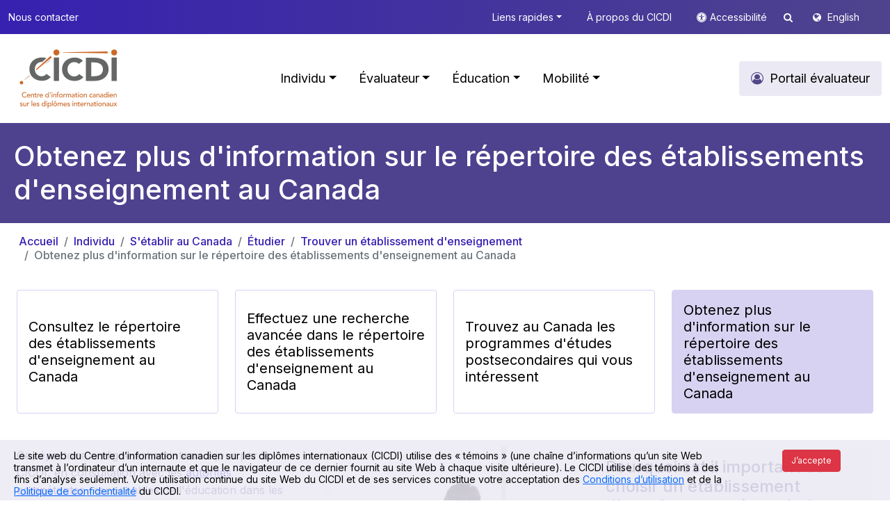

--- FILE ---
content_type: text/html; charset=utf-8
request_url: https://www.cicic.ca/832/obtenez_plus_d_information_sur_le_repertoire_des_etablissements_d_enseignement_au_canada.canada
body_size: 130563
content:



<!DOCTYPE html>

<html xmlns="http://www.w3.org/1999/xhtml" lang="fr">
<head>

    <!-- set the encoding of your site -->
    <meta charset="utf-8" />
    <!-- set the viewport width and initial-scale on mobile devices -->
    <meta name="viewport" content="width=device-width, initial-scale=1" /><title>
	Centre d’information canadien sur les diplômes internationaux > Individu > S'établir au Canada > Étudier > Trouver un établissement d'enseignement > Obtenez plus d'information sur le répertoire des établissements d'enseignement au Canada
</title><meta id="pagedescription" name="description" content="Centre d’information canadien sur les diplômes internationaux > Individu > S&#39;établir au Canada > Étudier > Trouver un établissement d&#39;enseignement > Obtenez plus d&#39;information sur le répertoire des établissements d&#39;enseignement au Canada" /><meta id="ogtitle" property="og:title" content="Centre d’information canadien sur les diplômes internationaux > Individu > S&#39;établir au Canada > Étudier > Trouver un établissement d&#39;enseignement > Obtenez plus d&#39;information sur le répertoire des établissements d&#39;enseignement au Canada" /><meta id="ogdescription" property="og:description" content="Centre d’information canadien sur les diplômes internationaux > Individu > S&#39;établir au Canada > Étudier > Trouver un établissement d&#39;enseignement > Obtenez plus d&#39;information sur le répertoire des établissements d&#39;enseignement au Canada" /><meta property="og:url" content="http://www.cicdi.ca/fr/" /><meta property="og:type" content="website" /><meta property="og:locale" content="fr_CA" /><meta property="og:image" content="http://www.cicic.ca/images/logo-fr.png" /><meta property="og:site_name" content="CICDI" />


    <!-- include the site stylesheet -->
    <!-- Bootstrap CSS -->
    <link href="https://cdn.jsdelivr.net/npm/bootstrap@5.0.2/dist/css/bootstrap.min.css" rel="stylesheet" integrity="sha384-EVSTQN3/azprG1Anm3QDgpJLIm9Nao0Yz1ztcQTwFspd3yD65VohhpuuCOmLASjC" crossorigin="anonymous" />
    <!-- Custom CSS -->
    <link href="/css/style.css" rel="stylesheet" />

    <script src="https://code.jquery.com/jquery-3.6.4.min.js" integrity="sha256-oP6HI9z1XaZNBrJURtCoUT5SUnxFr8s3BzRl+cbzUq8=" crossorigin="anonymous"></script>

    <link href="/fonts/font-awesome-4.7.0/css/font-awesome.css" rel="stylesheet" />

	<script src="https://cdn.jsdelivr.net/npm/sienna-accessibility@latest/dist/sienna-accessibility.umd.js" defer></script>
	  <script src="/js/jquery.cookie.js" defer></script>
	
    <script type="text/javascript">
        $(document).ready(function () {
            $(".asw-menu-btn").hide();
            $(".accessibility").click(function () {
                let btn = document.querySelector('.asw-menu-btn')
                if (btn) {
                    btn.click();
                }
            });

        });
    </script>
<!-- Google tag (gtag.js) -->
<script async src="https://www.googletagmanager.com/gtag/js?id=G-PHY1L1QR1E"></script>
<script>
  window.dataLayer = window.dataLayer || [];
  function gtag(){dataLayer.push(arguments);}
  gtag('js', new Date());

  gtag('config', 'G-PHY1L1QR1E');
</script>
    
</head>
<body id="Body">
   
    <a style="display: none" href="#header">Skip to main content</a>
    <form method="post" action="./page.aspx?sortcode=1.14.19.19.20.23" id="form1" role="main" aria-label="main">
<div class="aspNetHidden">
<input type="hidden" name="__EVENTTARGET" id="__EVENTTARGET" value="" />
<input type="hidden" name="__EVENTARGUMENT" id="__EVENTARGUMENT" value="" />
<input type="hidden" name="__VIEWSTATE" id="__VIEWSTATE" value="/[base64]/[base64]/3khlPAYxD8vj7Ts0G6EdDIdH4Sj+yadCJHOvR" />
</div>

<script type="text/javascript">
//<![CDATA[
var theForm = document.forms['form1'];
if (!theForm) {
    theForm = document.form1;
}
function __doPostBack(eventTarget, eventArgument) {
    if (!theForm.onsubmit || (theForm.onsubmit() != false)) {
        theForm.__EVENTTARGET.value = eventTarget;
        theForm.__EVENTARGUMENT.value = eventArgument;
        theForm.submit();
    }
}
//]]>
</script>


<script src="/WebResource.axd?d=aZp_XeRlu4WLu2Vjw-xPIaEsnwTm_R2B0CRy47K8huuCBz6wCXHwG7vxR1rUrTTzaVjms9bZu-0kddM-eII6nPus7Hme0BrpZ9cELwYNbMw1&amp;t=638901627720898773" type="text/javascript"></script>


<script src="/ScriptResource.axd?d=8v0GBr1A9KVfVPkHd1gEtNdOkHacauWp8dKpI-Nq-efI5MUdVzFtmPrn4-vpCOqGXTKeiIsoxzqMNRRSh_Q6Ols3z4fB0D64nIoYq-UixCg15lKFnOHcs4OU5ZbhGrm0YWidJaXBalEmjJSRls6cAPAW2Z4BXHAtjoy7RqcfS8s1&amp;t=32e5dfca" type="text/javascript"></script>
<script src="/ScriptResource.axd?d=OnQPKBuMc9v105ZZN1h-d2v6qns8gumjJ1xuwn9Sw6f2IIsRRUXrvTdcA4wqxsltLc0OyocbfeqnofYhKWYtRQfP2_zoBM77QBZ11zo8EGTt67NopmQ3K291NRYPa3cIKRu1C36plAlKFUKlCUJvImUWjtGxK5C3Ay5Y8vvW5DsBdGfyDDrDqMFWVOYP9BRL0&amp;t=32e5dfca" type="text/javascript"></script>
<div class="aspNetHidden">

	<input type="hidden" name="__VIEWSTATEGENERATOR" id="__VIEWSTATEGENERATOR" value="D332FE5F" />
</div>
        <script type="text/javascript">
//<![CDATA[
Sys.WebForms.PageRequestManager._initialize('ctl00$ScriptManager1', 'form1', [], ['ctl00$ScriptManager1','ScriptManager1'], [], 90, 'ctl00');
//]]>
</script>
<input type="hidden" name="ctl00$ScriptManager1" id="ScriptManager1" />
<script type="text/javascript">
//<![CDATA[
Sys.Application.setServerId("ScriptManager1", "ctl00$ScriptManager1");
Sys.Application._enableHistoryInScriptManager();
//]]>
</script>







        <header id="header">
            <div class="top-bar py-3">
                <div class="container">
                    <div class="d-md-flex text-md-center text-right">
                        <a id="ctl11_link" class="d-none d-md-block  " role="button" href="/435/Nous_contacter.canada">Nous contacter</a>

								


                        <span class="ms-md-auto">


                            <a id="ctl12_link" class="d-none d-md-inline dropdown-toggle" role="button" data-bs-toggle="dropdown" href="#" href="../controls/_none">Liens rapides</a>

	<div class="dropdown-menu box-shadow top-submenu" role="menu">
		<div class="row g-3 p-3">
			
			
		 
				<div class="col-md-6 col-12">
					
						  
								<ul class="list-unstyled level2">
						
							<li>
								<div class="columnTitle">
									<a id="ctl12_rptMenuSubMenu2Odd_link_0" class="main-sub-menu-title text-decoration-none text-black " role="button" href="/1107/Nos_repertoires.canada">Nos répertoires</a>
								</div>
								
									  
											<ul class="list-unstyled level3">
									
										<li>
											<a id="ctl12_rptMenuSubMenu2Odd_rptMenuSubMenu3_0_link_0" class="text-decoration-none text-black" role="button" href="/829/Consultez-le-repertoire-des-etablissements-d-enseignement-au-Canada/index.canada">Répertoire des établissements d’enseignement au Canada</a>
										</li>
								 
									
										<li>
											<a id="ctl12_rptMenuSubMenu2Odd_rptMenuSubMenu3_0_link_1" class="text-decoration-none text-black" role="button" href="/902/Explorez-le-repertoire-des-profils-des-professions/index.canada">Répertoire des profils des professions</a>
										</li>
								 
									
										<li>
											<a id="ctl12_rptMenuSubMenu2Odd_rptMenuSubMenu3_0_link_2" class="text-decoration-none text-black" role="button" href="/962/Explorez-le-repertoire-des-ecoles-a-l-etranger-et-des-ressources-en-education-internationale/index.canada">Répertoire des écoles à l’étranger et des ressources en éducation internationale</a>
										</li>
								 
									
										<li>
											<a id="ctl12_rptMenuSubMenu2Odd_rptMenuSubMenu3_0_link_3" class="text-decoration-none text-black" role="button" href="/1003/Explorez-le-repertoire-des-ressources-pour-la-mobilite-internationale-de-la-main-d-%c5%93uvre/index.canada">Répertoire des ressources pour la mobilité internationale de la main d’œuvre </a>
										</li>
								 
									
										 </ul>
										
									
							</li>
					 
						
							 </ul>
							
						
				</div>
				<div class="col-md-6 col-12">
					
						  
								<ul class="list-unstyled level2">
						
							<li>
								<div class="columnTitle">
									<a id="ctl12_rptMenuSubMenu2Even_link_1" class="main-sub-menu-title text-decoration-none text-black" role="button" href="/1110/Reconnaissance_des_diplomes_pour__.canada">Reconnaissance des diplômes pour :</a>
								</div>
								
									  
											<ul class="list-unstyled level3">
									
										<li>
											<a id="ctl12_rptMenuSubMenu2Even_rptMenuSubMenu3_1_link_0" class="text-decoration-none text-black" role="button" href="/835/Informez-vous-sur-l-evaluation-et-la-reconnaissance-des-diplomes-d-etudes-aux-fins-d-admission/index.canada">Faire des études au Canada</a>
										</li>
								 
									
										<li>
											<a id="ctl12_rptMenuSubMenu2Even_rptMenuSubMenu3_1_link_1" class="text-decoration-none text-black" role="button" href="/901/Trouvez-l-organisation-responsable-de-la-reconnaissance/index.canada">Travailler au Canada</a>
										</li>
								 
									
										<li>
											<a id="ctl12_rptMenuSubMenu2Even_rptMenuSubMenu3_1_link_2" class="text-decoration-none text-black" role="button" href="/909/Presentez-une-demande-d-immigration-au-titre-du-Programme-des-travailleurs-qualifies-(federal)/index.canada">Immigrer au Canada</a>
										</li>
								 
									
										<li>
											<a id="ctl12_rptMenuSubMenu2Even_rptMenuSubMenu3_1_link_3" class="text-decoration-none text-black" role="button" href="/1375/obtenir-une-evaluation-des-diplomes-d-etudes-a-des-fins-generales/index.canada">Des fins générales</a>
										</li>
								 
									
										<li>
											<a id="ctl12_rptMenuSubMenu2Even_rptMenuSubMenu3_1_link_4" class="text-decoration-none text-black" role="button" href="/957/Informez-vous-sur-le-processus-de-demande-pour-etudier-a-l-etranger/index.canada">Faire des études à l'extérieur du Canada</a>
										</li>
								 
									
										<li>
											<a id="ctl12_rptMenuSubMenu2Even_rptMenuSubMenu3_1_link_5" class="text-decoration-none text-black" role="button" href="/997/Obtenez-de-l-information-sur-la-profession-que-vous-desirez-exercer-a-l-etranger/index.canada">Travailler à l'extérieur du Canada</a>
										</li>
								 
									
										 </ul>
										
									
							</li>
					 
						
							 </ul>
							
						
				</div>
			</div>
			 
			
			
		 
	</div>	

								

                            <a id="ctl13_link" class="d-none d-md-inline" role="button" href="/1289/a_propos_du_centre_d_information_canadien_sur_les_diplomes_internationaux_cicdi.canada">À propos du CICDI</a>

								


                            <i class="fa fa-universal-access  white accessicon accessibility d-none d-md-inline " role="presentation"></i><a href="javascrip:void(0);" class="m-0 d-none d-md-inline accessibility" role="button">Accessibilité </a>

                               
<script type='text/javascript'>
    $(document).ready(function () {
         $('#search_search').keypress(function (event) {
                var keycode = (event.keyCode ? event.keyCode : event.which);
                if (keycode == '13') {
                     
                    window.location.replace("/1664/Recherche.canada?q=" + $('#search_search').val())
                    event.stopPropagation();
                    return false;
                }
            });
    });
</script>
<a href="#" class=" d-none d-md-inline searchtop" data-bs-toggle="dropdown"><i class="fa fa-search"></i></a>
<div class="dropdown-menu box-shadow top-submenu " role="menu">
    <div class="row g-3 p-3">
        <div class="  col-12 searchsite">



            <div class="form-group has-search">
                <span class="fa fa-search form-control-feedback"></span>
                <input name="ctl00$search$search" type="text" id="search_search" class="form-control" placeholder="Rechercher" />
            </div>



        </div>
    </div>
</div>


                            <i class="fa fa-globe white lngicon" role="presentation"></i>
                            <a id="lng" role="button" href="/871/Read_more_information_about_the_Directory_of_Educational_Institutions_in_Canada.canada">English</a>



                            

                         
                            
                        </span>
                    </div>
                </div>
            </div>
            <!--  -->

            
<nav class="navbar navbar-expand-lg navbar-light  py-3 ">
  <div class="container">
	<a id="ctl15_home" class="navbar-brand" role="button" href="/fr/"><img src='/images/logo-fr.svg' alt="Cicic-Cicdi" class="logo" /></a>
	<button class="navbar-toggler" type="button" data-bs-toggle="collapse" data-bs-target="#main_nav">
		<span class="navbar-toggler-icon"></span>
	</button>
	<div class="collapse navbar-collapse" id="main_nav">
		<ul class="navbar-nav ms-auto ">
		
				<li class="nav-item active">  
					<a id="ctl15_rptMenu_link_0" class="nav-link mx-2  dropdown-toggle" href="#" role="button" class=" selected" data-bs-toggle="dropdown">Individu</a>
					
						    <div class="dropdown-menu megamenu animate slideIn box-shadow" role="menu">
								<div class="row g-3">
									 <a class="main-section-title btn light-theme-bg text-black rounded fs-18 p-10 px-3" role="button" href='/780/Individu.canada'>  Portail Individu</a>  
								</div>
								<div class="row g-3">
						
								<div class='col-md-6 col-12'>
									<div class="col-megamenu">
										<div class="columnTitle">
											<a id="ctl15_rptMenu_rptMenuSubMenu_0_link_0" class="main-menu-title text-decoration-none text-black" role="button" href="/815/S_etablir_au_Canada.canada">S'établir au Canada</a>
										</div>
										
										<div class="row">
											<div class='col-md-6 col-12'>
												
													  
															<ul class="list-unstyled level2">
													
														<li>
															<div class="columnTitle">
																<a id="ctl15_rptMenu_rptMenuSubMenu_0_rptMenuSubMenu2Odd_0_link_0" class="main-sub-menu-title text-decoration-none text-black" role="button" href="/816/Etudier.canada">Étudier</a>
															</div>
															
																  
																		<ul class="list-unstyled level3">
																
																	<li>
																		<a id="ctl15_rptMenu_rptMenuSubMenu_0_rptMenuSubMenu2Odd_0_rptMenuSubMenu3_0_link_0" class="text-decoration-none text-black" role="button" href="/1307/Choisir_le_Canada.canada">Choisir le Canada</a>
																	</li>
															 
																
																	<li>
																		<a id="ctl15_rptMenu_rptMenuSubMenu_0_rptMenuSubMenu2Odd_0_rptMenuSubMenu3_0_link_1" class="text-decoration-none text-black" role="button" href="/829/Trouver_un_etablissement_d_enseignement.canada">Trouver un établissement d'enseignement</a>
																	</li>
															 
																
																	<li>
																		<a id="ctl15_rptMenu_rptMenuSubMenu_0_rptMenuSubMenu2Odd_0_rptMenuSubMenu3_0_link_2" class="text-decoration-none text-black" role="button" href="/836/Presenter_une_demande_pour_etudier_au_Canada.canada">Présenter une demande pour étudier au Canada</a>
																	</li>
															 
																
																	<li>
																		<a id="ctl15_rptMenu_rptMenuSubMenu_0_rptMenuSubMenu2Odd_0_rptMenuSubMenu3_0_link_3" class="text-decoration-none text-black" role="button" href="/1315/Obtenir_une_aide_financiere.canada">Obtenir une aide financière</a>
																	</li>
															 
																
																	<li>
																		<a id="ctl15_rptMenu_rptMenuSubMenu_0_rptMenuSubMenu2Odd_0_rptMenuSubMenu3_0_link_4" class="text-decoration-none text-black" role="button" href="/839/Immigrer_au_Canada.canada">Immigrer au Canada</a>
																	</li>
															 
																
																	<li>
																		<a id="ctl15_rptMenu_rptMenuSubMenu_0_rptMenuSubMenu2Odd_0_rptMenuSubMenu3_0_link_5" class="text-decoration-none text-black" role="button" href="/843/Vivre_au_Canada.canada">Vivre au Canada</a>
																	</li>
															 
																
																	<li>
																		<a id="ctl15_rptMenu_rptMenuSubMenu_0_rptMenuSubMenu2Odd_0_rptMenuSubMenu3_0_link_6" class="text-decoration-none text-black" role="button" href="/845/Travailler_au_Canada.canada">Travailler au Canada</a>
																	</li>
															 
																
																	 </ul>
																	
																
														</li>
												 
													
														 </ul>
														
													
											</div>
											<div class="col-md-6 col-12">
												
													  
															<ul class="list-unstyled level2">
													
														<li>
															<div class="columnTitle">
																<a id="ctl15_rptMenu_rptMenuSubMenu_0_rptMenuSubMenu2Even_0_link_1" class="main-sub-menu-title text-decoration-none text-black" role="button" href="/817/Travailler.canada">Travailler</a>
															</div>
															
																  
																		<ul class="list-unstyled level3">
																
																	<li>
																		<a id="ctl15_rptMenu_rptMenuSubMenu_0_rptMenuSubMenu2Even_0_rptMenuSubMenu3_1_link_0" class="text-decoration-none text-black" role="button" href="/1371/Choisir_le_Canada.canada">Choisir le Canada</a>
																	</li>
															 
																
																	<li>
																		<a id="ctl15_rptMenu_rptMenuSubMenu_0_rptMenuSubMenu2Even_0_rptMenuSubMenu3_1_link_1" class="text-decoration-none text-black" role="button" href="/893/Trouver_le_titre_de_la_profession_que_vous_desirez_exercer_au_Canada.canada">Trouver le titre de la profession que vous désirez exercer au Canada</a>
																	</li>
															 
																
																	<li>
																		<a id="ctl15_rptMenu_rptMenuSubMenu_0_rptMenuSubMenu2Even_0_rptMenuSubMenu3_1_link_2" class="text-decoration-none text-black" role="button" href="/901/Se_renseigner_sur_la_reconnaissance_de_vos_qualifications.canada">Se renseigner sur la reconnaissance de vos qualifications</a>
																	</li>
															 
																
																	<li>
																		<a id="ctl15_rptMenu_rptMenuSubMenu_0_rptMenuSubMenu2Even_0_rptMenuSubMenu3_1_link_3" class="text-decoration-none text-black" role="button" href="/902/Trouver_le_profil_d_une_profession.canada">Trouver le profil d'une profession</a>
																	</li>
															 
																
																	<li>
																		<a id="ctl15_rptMenu_rptMenuSubMenu_0_rptMenuSubMenu2Even_0_rptMenuSubMenu3_1_link_4" class="text-decoration-none text-black" role="button" href="/908/Immigrer_au_Canada.canada">Immigrer au Canada</a>
																	</li>
															 
																
																	<li>
																		<a id="ctl15_rptMenu_rptMenuSubMenu_0_rptMenuSubMenu2Even_0_rptMenuSubMenu3_1_link_5" class="text-decoration-none text-black" role="button" href="/915/Vivre_au_Canada.canada">Vivre au Canada</a>
																	</li>
															 
																
																	<li>
																		<a id="ctl15_rptMenu_rptMenuSubMenu_0_rptMenuSubMenu2Even_0_rptMenuSubMenu3_1_link_6" class="text-decoration-none text-black" role="button" href="/916/Etudier_au_Canada.canada">Étudier au Canada</a>
																	</li>
															 
																
																	 </ul>
																	
																
														</li>
												 
													
														 </ul>
														
													
											</div>
										</div>
										 
										
										
										
										 
									 
									</div>  <!-- col-megamenu.// -->
								</div><!-- end col-3 -->
								
							 
						
								<div class='col-md-6 col-12'>
									<div class="col-megamenu">
										<div class="columnTitle">
											<a id="ctl15_rptMenu_rptMenuSubMenu_0_link_1" class="main-menu-title text-decoration-none text-black" role="button" href="/814/S_etablir_a_l_exterieur_du_Canada.canada">S'établir à l'extérieur du Canada</a>
										</div>
										
										<div class="row">
											<div class='col-md-6 col-12'>
												
													  
															<ul class="list-unstyled level2">
													
														<li>
															<div class="columnTitle">
																<a id="ctl15_rptMenu_rptMenuSubMenu_0_rptMenuSubMenu2Odd_1_link_0" class="main-sub-menu-title text-decoration-none text-black" role="button" href="/818/Etudier.canada">Étudier</a>
															</div>
															
																  
																		<ul class="list-unstyled level3">
																
																	<li>
																		<a id="ctl15_rptMenu_rptMenuSubMenu_0_rptMenuSubMenu2Odd_1_rptMenuSubMenu3_0_link_0" class="text-decoration-none text-black" role="button" href="/954/Etudier_a_l_etranger.canada">Étudier à l'étranger</a>
																	</li>
															 
																
																	<li>
																		<a id="ctl15_rptMenu_rptMenuSubMenu_0_rptMenuSubMenu2Odd_1_rptMenuSubMenu3_0_link_1" class="text-decoration-none text-black" role="button" href="/957/Se_renseigner_sur_la_reconnaissance_de_vos_diplomes_d_etudes_et_des_qualifications_professionnelles_.canada">Se renseigner sur la reconnaissance de vos diplômes d’études et des qualifications professionnelles </a>
																	</li>
															 
																
																	<li>
																		<a id="ctl15_rptMenu_rptMenuSubMenu_0_rptMenuSubMenu2Odd_1_rptMenuSubMenu3_0_link_2" class="text-decoration-none text-black" role="button" href="/1348/Obtenir_une_aide_financiere.canada">Obtenir une aide financière</a>
																	</li>
															 
																
																	<li>
																		<a id="ctl15_rptMenu_rptMenuSubMenu_0_rptMenuSubMenu2Odd_1_rptMenuSubMenu3_0_link_3" class="text-decoration-none text-black" role="button" href="/960/Emigrer_du_Canada.canada">Émigrer du Canada</a>
																	</li>
															 
																
																	<li>
																		<a id="ctl15_rptMenu_rptMenuSubMenu_0_rptMenuSubMenu2Odd_1_rptMenuSubMenu3_0_link_4" class="text-decoration-none text-black" role="button" href="/962/Trouver_une_ecole_a_l_etranger_et_des_ressources_en_education_internationale.canada">Trouver une école à l'étranger et des ressources en éducation internationale</a>
																	</li>
															 
																
																	 </ul>
																	
																
														</li>
												 
													
														 </ul>
														
													
											</div>
											<div class="col-md-6 col-12">
												
													  
															<ul class="list-unstyled level2">
													
														<li>
															<div class="columnTitle">
																<a id="ctl15_rptMenu_rptMenuSubMenu_0_rptMenuSubMenu2Even_1_link_1" class="main-sub-menu-title text-decoration-none text-black" role="button" href="/819/Travailler.canada">Travailler</a>
															</div>
															
																  
																		<ul class="list-unstyled level3">
																
																	<li>
																		<a id="ctl15_rptMenu_rptMenuSubMenu_0_rptMenuSubMenu2Even_1_rptMenuSubMenu3_1_link_0" class="text-decoration-none text-black" role="button" href="/992/Travailler_a_l_etranger.canada">Travailler à l'étranger</a>
																	</li>
															 
																
																	<li>
																		<a id="ctl15_rptMenu_rptMenuSubMenu_0_rptMenuSubMenu2Even_1_rptMenuSubMenu3_1_link_1" class="text-decoration-none text-black" role="button" href="/995/Trouver_le_nom_de_la_profession_que_vous_desirez_exercer_en_dehors_du_Canada.canada">Trouver le nom de la profession que vous désirez exercer en dehors du Canada</a>
																	</li>
															 
																
																	<li>
																		<a id="ctl15_rptMenu_rptMenuSubMenu_0_rptMenuSubMenu2Even_1_rptMenuSubMenu3_1_link_2" class="text-decoration-none text-black" role="button" href="/997/Se_renseigner_sur_la__reconnaissance_des_diplomes_d_etudes_et_des_qualifications_professionnelles.canada">Se renseigner sur la  reconnaissance des diplômes d'études et des qualifications professionnelles</a>
																	</li>
															 
																
																	<li>
																		<a id="ctl15_rptMenu_rptMenuSubMenu_0_rptMenuSubMenu2Even_1_rptMenuSubMenu3_1_link_3" class="text-decoration-none text-black" role="button" href="/1000/Emigrer_du_Canada.canada">Émigrer du Canada</a>
																	</li>
															 
																
																	<li>
																		<a id="ctl15_rptMenu_rptMenuSubMenu_0_rptMenuSubMenu2Even_1_rptMenuSubMenu3_1_link_4" class="text-decoration-none text-black" role="button" href="/1003/Explorer_les_ressources_pour_la_mobilite_internationale_de_la_main_d__uvre_.canada">Explorer les ressources pour la mobilité internationale de la main d'œuvre </a>
																	</li>
															 
																
																	 </ul>
																	
																
														</li>
												 
													
														 </ul>
														
													
											</div>
										</div>
										 
										
										
										
										 
									 
									</div>  <!-- col-megamenu.// -->
								</div><!-- end col-3 -->
								
							 
						
								</div>
							</div>
						
				</li>
				 
				 
			
				<li class="nav-item active">  
					<a id="ctl15_rptMenu_link_1" class="nav-link mx-2  dropdown-toggle" href="#" role="button" data-bs-toggle="dropdown">Évaluateur</a>
					
						    <div class="dropdown-menu megamenu animate slideIn box-shadow" role="menu">
								<div class="row g-3">
									 <a class="main-section-title btn light-theme-bg text-black rounded fs-18 p-10 px-3" role="button" href='/781/Evaluateur.canada'>  <i class='fa fa-user-circle-o '></i> Portail Évaluateur</a>  
								</div>
								<div class="row g-3">
						
								<div class='col-md-3 col-12'>
									<div class="col-megamenu">
										<div class="columnTitle">
											<a id="ctl15_rptMenu_rptMenuSubMenu_1_link_0" class="main-menu-title text-decoration-none text-black" role="button" href="/1526/Qu_est-ce_que_le_guide_etape_par_etape_et_pourquoi_l_utiliser__.canada">Qu’est-ce que le guide étape par étape et pourquoi l'utiliser? </a>
										</div>
										
										<div class="row">
											<div class='col-md-12 col-12'>
												
													  
															<ul class="list-unstyled level2">
													
														<li>
															<div class="columnTitle">
																<a id="ctl15_rptMenu_rptMenuSubMenu_1_rptMenuSubMenu2Odd_0_link_0" class="main-sub-menu-title text-decoration-none text-black" role="button" href="/1544/delivre-a-l-exterieur-du-Canada/index.canada">Évaluer un diplôme d'études avec le guide étape par étape</a>
															</div>
															
																  
																		<ul class="list-unstyled level3">
																
																	<li>
																		<a id="ctl15_rptMenu_rptMenuSubMenu_1_rptMenuSubMenu2Odd_0_rptMenuSubMenu3_0_link_0" class="text-decoration-none text-black" role="button" href="/1551/Recevoir_les_documents_pour_l_evaluation.canada">Recevoir les documents pour l’évaluation</a>
																	</li>
															 
																
																	<li>
																		<a id="ctl15_rptMenu_rptMenuSubMenu_1_rptMenuSubMenu2Odd_0_rptMenuSubMenu3_0_link_1" class="text-decoration-none text-black" role="button" href="/1567/Confirmer_le_statut_de_l_etablissement_d_enseignement_et_des_programmes_d_etudes.canada">Confirmer le statut de l’établissement d’enseignement et des programmes d’études</a>
																	</li>
															 
																
																	<li>
																		<a id="ctl15_rptMenu_rptMenuSubMenu_1_rptMenuSubMenu2Odd_0_rptMenuSubMenu3_0_link_2" class="text-decoration-none text-black" role="button" href="/1588/Authentifier_les_documents.canada">Authentifier les documents</a>
																	</li>
															 
																
																	<li>
																		<a id="ctl15_rptMenu_rptMenuSubMenu_1_rptMenuSubMenu2Odd_0_rptMenuSubMenu3_0_link_3" class="text-decoration-none text-black" role="button" href="/1590/Comparer_le_diplome_d_etudes_a_ceux_que_l_on_retrouve_au_Canada.canada">Comparer le diplôme d’études à ceux que l’on retrouve au Canada</a>
																	</li>
															 
																
																	<li>
																		<a id="ctl15_rptMenu_rptMenuSubMenu_1_rptMenuSubMenu2Odd_0_rptMenuSubMenu3_0_link_4" class="text-decoration-none text-black" role="button" href="/1610/Decider_du_resultat_de_l_evaluation.canada">Décider du résultat de l'évaluation</a>
																	</li>
															 
																
																	<li>
																		<a id="ctl15_rptMenu_rptMenuSubMenu_1_rptMenuSubMenu2Odd_0_rptMenuSubMenu3_0_link_5" class="text-decoration-none text-black" role="button" href="/1602/Communiquer_le_resultat_a_la_candidate_ou_au_candidat.canada">Communiquer le résultat à la candidate ou au candidat</a>
																	</li>
															 
																
																	 </ul>
																	
																
														</li>
												 
													
														 </ul>
														
													
											</div>
											<div class="col-md-6 col-12">
												
													  
															<ul class="list-unstyled level2">
													
														 </ul>
														
													
											</div>
										</div>
										 
										
										
										
										 
									 
									</div>  <!-- col-megamenu.// -->
								</div><!-- end col-3 -->
								
							 
						
								<div class='col-md-6 col-12'>
									<div class="col-megamenu">
										<div class="columnTitle">
											<a id="ctl15_rptMenu_rptMenuSubMenu_1_link_1" class="main-menu-title text-decoration-none text-black" role="button" href="/1439/Acceder_a_des_ressources_pour_l_evaluation.canada">Accéder à des ressources pour l'évaluation</a>
										</div>
										
										<div class="row">
											<div class='col-md-6 col-12'>
												
													  
															<ul class="list-unstyled level2">
													
														<li>
															<div class="columnTitle">
																<a id="ctl15_rptMenu_rptMenuSubMenu_1_rptMenuSubMenu2Odd_1_link_0" class="main-sub-menu-title text-decoration-none text-black" role="button" href="/1440/Utilisation-des-outils/index.canada">Utilisation des outils</a>
															</div>
															
																  
																		<ul class="list-unstyled level3">
																
																	<li>
																		<a id="ctl15_rptMenu_rptMenuSubMenu_1_rptMenuSubMenu2Odd_1_rptMenuSubMenu3_0_link_0" class="text-decoration-none text-black" role="button" href="/1499/Cadre_pancanadien_d_assurance_de_la_qualite.canada">Cadre pancanadien d'assurance de la qualité</a>
																	</li>
															 
																
																	<li>
																		<a id="ctl15_rptMenu_rptMenuSubMenu_1_rptMenuSubMenu2Odd_1_rptMenuSubMenu3_0_link_1" class="text-decoration-none text-black" role="button" href="/1629/Procedure_de_rechange_pour_l_evaluation_des_qualifications.canada">Procédure de rechange pour l’évaluation des qualifications</a>
																	</li>
															 
																
																	<li>
																		<a id="ctl15_rptMenu_rptMenuSubMenu_1_rptMenuSubMenu2Odd_1_rptMenuSubMenu3_0_link_2" class="text-decoration-none text-black" role="button" href="/1446/Repertoire_des_resultats_de_l_evaluation_de_la_comparabilite.canada">Répertoire des résultats de l'évaluation de la comparabilité</a>
																	</li>
															 
																
																	<li>
																		<a id="ctl15_rptMenu_rptMenuSubMenu_1_rptMenuSubMenu2Odd_1_rptMenuSubMenu3_0_link_3" class="text-decoration-none text-black" role="button" href="/1475/Liste_de_distribution_EVALUATION.canada">Liste de distribution ÉVALUATION</a>
																	</li>
															 
																
																	<li>
																		<a id="ctl15_rptMenu_rptMenuSubMenu_1_rptMenuSubMenu2Odd_1_rptMenuSubMenu3_0_link_4" class="text-decoration-none text-black" role="button" href="/1536/Profil_de_competences.canada">Profil de compétences</a>
																	</li>
															 
																
																	<li>
																		<a id="ctl15_rptMenu_rptMenuSubMenu_1_rptMenuSubMenu2Odd_1_rptMenuSubMenu3_0_link_5" class="text-decoration-none text-black" role="button" href="/1540/Guides_terminologiques.canada">Guides terminologiques</a>
																	</li>
															 
																
																	 </ul>
																	
																
														</li>
												 
													
														 </ul>
														
													
											</div>
											<div class="col-md-6 col-12">
												
													  
															<ul class="list-unstyled level2">
													
														<li>
															<div class="columnTitle">
																<a id="ctl15_rptMenu_rptMenuSubMenu_1_rptMenuSubMenu2Even_1_link_1" class="main-sub-menu-title text-decoration-none text-black" role="button" href="/1478/Perfectionnez-vos-competences/index.canada">Perfectionnez vos compétences</a>
															</div>
															
																  
																		<ul class="list-unstyled level3">
																
																	<li>
																		<a id="ctl15_rptMenu_rptMenuSubMenu_1_rptMenuSubMenu2Even_1_rptMenuSubMenu3_1_link_0" class="text-decoration-none text-black" role="button" href="/1519/Inscription_a_Evaluation_101.canada">Inscription à Évaluation 101</a>
																	</li>
															 
																
																	<li>
																		<a id="ctl15_rptMenu_rptMenuSubMenu_1_rptMenuSubMenu2Even_1_rptMenuSubMenu3_1_link_1" class="text-decoration-none text-black" role="button" href="/1530/Chercher_des_possibilites_d_emploi.canada">Chercher des possibilités d'emploi</a>
																	</li>
															 
																
																	 </ul>
																	
																
														</li>
												 
													
														 </ul>
														
													
											</div>
										</div>
										 
										
										
										
										 
									 
									</div>  <!-- col-megamenu.// -->
								</div><!-- end col-3 -->
								
							 
						
								</div>
							</div>
						
				</li>
				 
				 
			
				<li class="nav-item active">  
					<a id="ctl15_rptMenu_link_2" class="nav-link mx-2  dropdown-toggle" href="#" role="button" data-bs-toggle="dropdown">Éducation</a>
					
						    <div class="dropdown-menu megamenu animate slideIn box-shadow" role="menu">
								<div class="row g-3">
									 <a class="main-section-title btn light-theme-bg text-black rounded fs-18 p-10 px-3" role="button" href='/779/Education.canada'>  Portail Éducation</a>  
								</div>
								<div class="row g-3">
						
								<div class='col-md-6 col-12'>
									<div class="col-megamenu">
										<div class="columnTitle">
											<a id="ctl15_rptMenu_rptMenuSubMenu_2_link_0" class="main-menu-title text-decoration-none text-black" role="button" href="/1026/Education_au_Canada.canada">Éducation au Canada</a>
										</div>
										
										<div class="row">
											<div class='col-md-6 col-12'>
												
													  
															<ul class="list-unstyled level2">
													
														<li>
															<div class="columnTitle">
																<a id="ctl15_rptMenu_rptMenuSubMenu_2_rptMenuSubMenu2Odd_0_link_0" class="main-sub-menu-title text-decoration-none text-black" role="button" href="/1028/Provinces_et_Territoires_du_Canada.canada">Provinces et Territoires du Canada</a>
															</div>
															
																  
																		<ul class="list-unstyled level3">
																
																	<li>
																		<a id="ctl15_rptMenu_rptMenuSubMenu_2_rptMenuSubMenu2Odd_0_rptMenuSubMenu3_0_link_0" class="text-decoration-none text-black" role="button" href="/1029/alberta.canada">Alberta</a>
																	</li>
															 
																
																	<li>
																		<a id="ctl15_rptMenu_rptMenuSubMenu_2_rptMenuSubMenu2Odd_0_rptMenuSubMenu3_0_link_1" class="text-decoration-none text-black" role="button" href="/1030/Colombie-Britannique.canada">Colombie-Britannique</a>
																	</li>
															 
																
																	<li>
																		<a id="ctl15_rptMenu_rptMenuSubMenu_2_rptMenuSubMenu2Odd_0_rptMenuSubMenu3_0_link_2" class="text-decoration-none text-black" role="button" href="/1038/%c3%8ele-du-Prince-%c3%89douard.canada">Île-du-Prince-Édouard</a>
																	</li>
															 
																
																	<li>
																		<a id="ctl15_rptMenu_rptMenuSubMenu_2_rptMenuSubMenu2Odd_0_rptMenuSubMenu3_0_link_3" class="text-decoration-none text-black" role="button" href="/1031/Manitoba.canada">Manitoba</a>
																	</li>
															 
																
																	<li>
																		<a id="ctl15_rptMenu_rptMenuSubMenu_2_rptMenuSubMenu2Odd_0_rptMenuSubMenu3_0_link_4" class="text-decoration-none text-black" role="button" href="/1032/Nouveau-Brunswick.canada">Nouveau-Brunswick</a>
																	</li>
															 
																
																	<li>
																		<a id="ctl15_rptMenu_rptMenuSubMenu_2_rptMenuSubMenu2Odd_0_rptMenuSubMenu3_0_link_5" class="text-decoration-none text-black" role="button" href="/1035/Nouvelle-%c3%89cosse.canada">Nouvelle-Écosse</a>
																	</li>
															 
																
																	<li>
																		<a id="ctl15_rptMenu_rptMenuSubMenu_2_rptMenuSubMenu2Odd_0_rptMenuSubMenu3_0_link_6" class="text-decoration-none text-black" role="button" href="/1036/Nunavut.canada">Nunavut</a>
																	</li>
															 
																
																	<li>
																		<a id="ctl15_rptMenu_rptMenuSubMenu_2_rptMenuSubMenu2Odd_0_rptMenuSubMenu3_0_link_7" class="text-decoration-none text-black" role="button" href="/1037/Ontario.canada">Ontario</a>
																	</li>
															 
																
																	<li>
																		<a id="ctl15_rptMenu_rptMenuSubMenu_2_rptMenuSubMenu2Odd_0_rptMenuSubMenu3_0_link_8" class="text-decoration-none text-black" role="button" href="/1039/Qu%c3%a9bec.canada">Québec</a>
																	</li>
															 
																
																	<li>
																		<a id="ctl15_rptMenu_rptMenuSubMenu_2_rptMenuSubMenu2Odd_0_rptMenuSubMenu3_0_link_9" class="text-decoration-none text-black" role="button" href="/1040/Saskatchewan.canada">Saskatchewan</a>
																	</li>
															 
																
																	<li>
																		<a id="ctl15_rptMenu_rptMenuSubMenu_2_rptMenuSubMenu2Odd_0_rptMenuSubMenu3_0_link_10" class="text-decoration-none text-black" role="button" href="/1033/Terre-Neuve-et-Labrador.canada">Terre-Neuve-et-Labrador</a>
																	</li>
															 
																
																	<li>
																		<a id="ctl15_rptMenu_rptMenuSubMenu_2_rptMenuSubMenu2Odd_0_rptMenuSubMenu3_0_link_11" class="text-decoration-none text-black" role="button" href="/1034/Territoires_du_Nord-Ouest.canada">Territoires du Nord-Ouest</a>
																	</li>
															 
																
																	<li>
																		<a id="ctl15_rptMenu_rptMenuSubMenu_2_rptMenuSubMenu2Odd_0_rptMenuSubMenu3_0_link_12" class="text-decoration-none text-black" role="button" href="/1041/Yukon.canada">Yukon</a>
																	</li>
															 
																
																	 </ul>
																	
																
														</li>
												 
													
														 </ul>
														
													
											</div>
											<div class="col-md-6 col-12">
												
													  
															<ul class="list-unstyled level2">
													
														<li>
															<div class="columnTitle">
																<a id="ctl15_rptMenu_rptMenuSubMenu_2_rptMenuSubMenu2Even_0_link_1" class="main-sub-menu-title text-decoration-none text-black" role="button" href="/1042/Un_apercu_de_l_education_au_Canada.canada">Un aperçu de l'éducation au Canada</a>
															</div>
															
																  
																		<ul class="list-unstyled level3">
																
																	<li>
																		<a id="ctl15_rptMenu_rptMenuSubMenu_2_rptMenuSubMenu2Even_0_rptMenuSubMenu3_1_link_0" class="text-decoration-none text-black" role="button" href="/1299/Ministeres_responsables_de_l_education_au_Canada.canada">Ministères responsables de l'éducation au Canada</a>
																	</li>
															 
																
																	<li>
																		<a id="ctl15_rptMenu_rptMenuSubMenu_2_rptMenuSubMenu2Even_0_rptMenuSubMenu3_1_link_1" class="text-decoration-none text-black" role="button" href="/1237/Systemes_d_enseignement_primaire_et_secondaire.canada">Systèmes d'enseignement primaire et secondaire</a>
																	</li>
															 
																
																	<li>
																		<a id="ctl15_rptMenu_rptMenuSubMenu_2_rptMenuSubMenu2Even_0_rptMenuSubMenu3_1_link_2" class="text-decoration-none text-black" role="button" href="/1249/Systemes_d_enseignement_postsecondaire.canada">Systèmes d'enseignement postsecondaire</a>
																	</li>
															 
																
																	<li>
																		<a id="ctl15_rptMenu_rptMenuSubMenu_2_rptMenuSubMenu2Even_0_rptMenuSubMenu3_1_link_3" class="text-decoration-none text-black" role="button" href="/1256/Assurance_de_la_qualite_dans_l_enseignement_postsecondaire.canada">Assurance de la qualité dans l’enseignement postsecondaire</a>
																	</li>
															 
																
																	<li>
																		<a id="ctl15_rptMenu_rptMenuSubMenu_2_rptMenuSubMenu2Even_0_rptMenuSubMenu3_1_link_4" class="text-decoration-none text-black" role="button" href="/1274/Transfert_et_l_articulation_des_credits.canada">Transfert et l’articulation des crédits</a>
																	</li>
															 
																
																	<li>
																		<a id="ctl15_rptMenu_rptMenuSubMenu_2_rptMenuSubMenu2Even_0_rptMenuSubMenu3_1_link_5" class="text-decoration-none text-black" role="button" href="/1671/Evaluation_et_la_reconnaissance_des_acquis.canada">Évaluation et la reconnaissance des acquis</a>
																	</li>
															 
																
																	<li>
																		<a id="ctl15_rptMenu_rptMenuSubMenu_2_rptMenuSubMenu2Even_0_rptMenuSubMenu3_1_link_6" class="text-decoration-none text-black" role="button" href="/1282/Cadres_de_qualifications.canada">Cadres de qualifications</a>
																	</li>
															 
																
																	<li>
																		<a id="ctl15_rptMenu_rptMenuSubMenu_2_rptMenuSubMenu2Even_0_rptMenuSubMenu3_1_link_7" class="text-decoration-none text-black" role="button" href="/1044/Diplomes_d_etudes.canada">Diplômes d'études</a>
																	</li>
															 
																
																	<li>
																		<a id="ctl15_rptMenu_rptMenuSubMenu_2_rptMenuSubMenu2Even_0_rptMenuSubMenu3_1_link_8" class="text-decoration-none text-black" role="button" href="/1311/EduCanada.canada">ÉduCanada</a>
																	</li>
															 
																
																	 </ul>
																	
																
														</li>
												 
													
														 </ul>
														
													
											</div>
										</div>
										 
										
										
										
										 
									 
									</div>  <!-- col-megamenu.// -->
								</div><!-- end col-3 -->
								
							 
						
								</div>
							</div>
						
				</li>
				 
				 
			
				<li class="nav-item active">  
					<a id="ctl15_rptMenu_link_3" class="nav-link mx-2  dropdown-toggle" href="#" role="button" data-bs-toggle="dropdown">Mobilité</a>
					
						    <div class="dropdown-menu megamenu animate slideIn box-shadow" role="menu">
								<div class="row g-3">
									 <a class="main-section-title btn light-theme-bg text-black rounded fs-18 p-10 px-3" role="button" href='/1379/Mobilite.canada'>  Portail Mobilité</a>  
								</div>
								<div class="row g-3">
						
								<div class='col-md-3 col-12'>
									<div class="col-megamenu">
										<div class="columnTitle">
											<a id="ctl15_rptMenu_rptMenuSubMenu_3_link_0" class="main-menu-title text-decoration-none text-black" role="button" href="/1388/Mobilite_entrante_et_sortante_au_Canada.canada">Mobilité entrante et sortante au Canada</a>
										</div>
										
										<div class="row">
											<div class='col-md-12 col-12'>
												
													  
															<ul class="list-unstyled level2">
													
														<li>
															<div class="columnTitle">
																<a id="ctl15_rptMenu_rptMenuSubMenu_3_rptMenuSubMenu2Odd_0_link_0" class="main-sub-menu-title text-decoration-none text-black" role="button" href="/1390/Un_apercu.canada">Un aperçu</a>
															</div>
															
																  
																		<ul class="list-unstyled level3">
																
																	<li>
																		<a id="ctl15_rptMenu_rptMenuSubMenu_3_rptMenuSubMenu2Odd_0_rptMenuSubMenu3_0_link_0" class="text-decoration-none text-black" role="button" href="http://canalliance.org" target="_blank">Alliance canadienne des services d'évaluation de diplômes</a>
																	</li>
															 
																
																	<li>
																		<a id="ctl15_rptMenu_rptMenuSubMenu_3_rptMenuSubMenu2Odd_0_rptMenuSubMenu3_0_link_1" class="text-decoration-none text-black" role="button" href="/1402/La_Convention_de_Lisbonne_sur_la_reconnaissance.canada">La Convention de Lisbonne sur la reconnaissance</a>
																	</li>
															 
																
																	<li>
																		<a id="ctl15_rptMenu_rptMenuSubMenu_3_rptMenuSubMenu2Odd_0_rptMenuSubMenu3_0_link_2" class="text-decoration-none text-black" role="button" href="/1648/La_Convention_mondiale.canada">La Convention mondiale</a>
																	</li>
															 
																
																	<li>
																		<a id="ctl15_rptMenu_rptMenuSubMenu_3_rptMenuSubMenu2Odd_0_rptMenuSubMenu3_0_link_3" class="text-decoration-none text-black" role="button" href="/1407/Autres_ententes_internationales.canada">Autres ententes internationales</a>
																	</li>
															 
																
																	 </ul>
																	
																
														</li>
												 
													
														 </ul>
														
													
											</div>
											<div class="col-md-6 col-12">
												
													  
															<ul class="list-unstyled level2">
													
														 </ul>
														
													
											</div>
										</div>
										 
										
										
										
										 
									 
									</div>  <!-- col-megamenu.// -->
								</div><!-- end col-3 -->
								
							 
						
								</div>
							</div>
						
				</li>
				 
				 
			
		 
		</ul>
		<div class="ms-auto">
		
				    <a id="ctl15_ctl00_link" class="btn light-theme-bg text-black rounded fs-18 p-10 px-3 hat" role="button" href="/781/Evaluateur.canada">Portail évaluateur</a>

								
 
                  
        </div>
	</div> <!-- navbar-collapse.// -->
</div> <!-- container-fluid.// -->
</nav>


 

 

        </header>

        <!--  -->



        <!--  -->
        

    <div class="">
         
  <div class="theme-bg3 py-2 py-md-3 text-white">
            <div class="container">

               <h1 id="Main_ctl00_Title" class="fs-1 fw-500 m-2">Obtenez plus d'information sur le répertoire des établissements d'enseignement au Canada</h1>

            </div>
        </div>





        <div class="container">
            <div class="my-3  fs-6 fw-500">
                <nav aria-label="breadcrumb">
                    
 
<ol class="breadcrumb">
    <li class="breadcrumb-item">
        <a id="Main_ctl01_home" class="theme-color2 text-decoration-none" href="/fr/">Accueil</a></li>
    
            <li class="breadcrumb-item" aria-current="page">
                <a id="Main_ctl01_rptBreadCrumb_link_0" class="theme-color2 text-decoration-none" href="/780/Individu.canada">Individu</a>
            </li>
        
            <li class="breadcrumb-item" aria-current="page">
                <a id="Main_ctl01_rptBreadCrumb_link_1" class="theme-color2 text-decoration-none" href="/815/S_etablir_au_Canada.canada">S'établir au Canada</a>
            </li>
        
            <li class="breadcrumb-item" aria-current="page">
                <a id="Main_ctl01_rptBreadCrumb_link_2" class="theme-color2 text-decoration-none" href="/816/Etudier.canada">Étudier</a>
            </li>
        
            <li class="breadcrumb-item" aria-current="page">
                <a id="Main_ctl01_rptBreadCrumb_link_3" class="theme-color2 text-decoration-none" href="/821/Trouver_un_etablissement_d_enseignement.canada">Trouver un établissement d'enseignement</a>
            </li>
        
            <li class="breadcrumb-item" aria-current="page">
                <a id="Main_ctl01_rptBreadCrumb_link_4" class="theme-color2 text-decoration-none" href="/832/Obtenez_plus_d_information_sur_le_repertoire_des_etablissements_d_enseignement_au_Canada.canada">Obtenez plus d'information sur le répertoire des établissements d'enseignement au Canada</a>
            </li>
        
</ol>


                </nav>
            </div>
            <!-- Breadcrumgs -->

            <div class=" fs-6  content">
                <div class="container  ">

                 


<div class="row g-4 mb-5 mt-3 ">
     

    




            <div class="col-lg-3 col-md-4 col-sm-6">
                <a id="Main_ctl02_rptMenu_link_0" role="button" class="py-3 card-link   px-3 fs-5 text-decoration-none text-black capitalize" href="/829/Consultez_le_repertoire_des_etablissements_d_enseignement_au_Canada.canada">Consultez le répertoire des établissements d'enseignement au Canada</a>
                    </div>
        




            <div class="col-lg-3 col-md-4 col-sm-6">
                <a id="Main_ctl02_rptMenu_link_1" role="button" class="py-3 card-link   px-3 fs-5 text-decoration-none text-black capitalize" href="/830/Effectuez_une_recherche_avancee_dans_le_repertoire_des_etablissements_d_enseignement_au_Canada.canada">Effectuez une recherche avancée dans le répertoire des établissements d'enseignement au Canada</a>
                    </div>
        




            <div class="col-lg-3 col-md-4 col-sm-6">
                <a id="Main_ctl02_rptMenu_link_2" role="button" class="py-3 card-link   px-3 fs-5 text-decoration-none text-black capitalize" href="/831/Trouvez_au_Canada_les_programmes_d_etudes_postsecondaires_qui_vous_interessent.canada">Trouvez au Canada les programmes d'études postsecondaires qui vous intéressent</a>
                    </div>
        




            <div class="col-lg-3 col-md-4 col-sm-6">
                <a id="Main_ctl02_rptMenu_link_3" role="button" class="py-3 card-link   px-3 fs-5 text-decoration-none text-black capitalize active" href="/832/Obtenez_plus_d_information_sur_le_repertoire_des_etablissements_d_enseignement_au_Canada.canada">Obtenez plus d'information sur le répertoire des établissements d'enseignement au Canada</a>
                    </div>
        
</div>



    
              

                    <div class="row  ">
                        <div class="col-md-8 col-xs-12  ">
                            <div class="theme-color  mb-4 mb-md-5 lh-custom">

                                
         
<p><img alt="" src="/Images/contents/1/78750427.jpg" style="width: 400px; height: 267px; float: right; margin-right: 5px; margin-left: 5px;" />Ce r&eacute;pertoire en ligne est maintenu &agrave; jour par le CICDI, en consultation avec les <a href="/1299/Ministeres-responsables-de-l-education-au-Canada/index.canada">autorit&eacute;s comp&eacute;tentes</a> responsables de l'&eacute;ducation dans les provinces et les territoires au Canada. Le CICDI n'est pas une autorit&eacute; comp&eacute;tente.</p>
<br />
<h2>&Eacute;tablissements d'enseignement inclus dans le r&eacute;pertoire</h2>
<br />
<p>Le r&eacute;pertoire est la seule liste officielle des &eacute;tablissements d'enseignement ACTUELLEMENT reconnus, autoris&eacute;s ou inscrits dans les provinces et les territoires au Canada. </p>
Il contient les &eacute;tablissements publics et priv&eacute;s suivants :
<ul>
    <li>&eacute;coles primaires et secondaires et les conseils, commissions et districts scolaires admissibles et/ou autoris&eacute;s &agrave; utiliser l'<a href="/1311/A-propos-de-l-image-de-marque-EduCanada/index.canada">image de marque &Eacute;duCanada</a>;
    </li>
    <li>universit&eacute;s;</li>
    <li>coll&egrave;ges;</li>
    <li>c&eacute;geps, polytechniques et autres &eacute;tablissements d'enseignement;</li>
    <li>coll&egrave;ges de carri&egrave;res priv&eacute;s et &eacute;coles de formation technique et professionnelle;</li>
    <li>&eacute;coles de th&eacute;ologie;</li>
    <li>&eacute;coles de langues;</li>
    <li>autre <a href="http://www.cic.gc.ca/francais/etudier/etudier-etablissements-liste.asp" target="_blank">&eacute;tablissements d'enseignement d&eacute;sign&eacute;s</a> (EED).</li>
</ul>
<p>Il est constamment mis &agrave; jour &agrave; la lumi&egrave;re de l'information la plus r&eacute;cente disponible.</p>
<br />
<h2>&Eacute;tablissements d'enseignement exclus du r&eacute;pertoire</h2>
<br />
<p>Nous ne publions pas la liste des &eacute;tablissements d'enseignement AUPARAVANT reconnus, autoris&eacute;s ou inscrits dans les provinces et les territoires au Canada. Si vous recherchez de l'information sur le statut ant&eacute;rieur d'un &eacute;tablissement d'enseignement au Canada et de ses programmes d'&eacute;tudes, veuillez communiquer avec nous ou le <a href="/1299/Ministeres-responsables-de-l-education-au-Canada/index.canada">minist&egrave;re responsable de l'&eacute;ducation concern&eacute;</a>.</p>
<p>Au primaire et au secondaire, nous ne publions pas la liste exhaustive des &eacute;coles (publiques ou priv&eacute;es). Seuls les &eacute;tablissements admissibles ou autoris&eacute;s &agrave; utiliser l'image de marque &Eacute;duCanada sont inclus.</p>
<p>Au postsecondaire, nous ne publions pas la liste de tous les programmes d'&eacute;tudes par champ d'int&eacute;r&ecirc;t.</p>
<p>Nous ne publions pas la liste des fournisseurs qui ne sont pas tenus par les lois provinciales/territoriales de s'inscrire. Les crit&egrave;res varient d'une instance &agrave; l'autre, mais il s'agit habituellement de fournisseurs de programmes qui comportent moins de 40 heures d'enseignement et dont les frais de scolarit&eacute; sont de 1000 $ ou moins. En g&eacute;n&eacute;ral, les fournisseurs de programmes de formation professionnelle con&ccedil;us pour certains employeurs pr&eacute;cis sont eux aussi exclus, peu importe la dur&eacute;e de leurs programmes et les frais de scolarit&eacute;s per&ccedil;us.</p>
Sont &eacute;galement exclus les &eacute;tablissements d'enseignement autoris&eacute;s par le gouvernement f&eacute;d&eacute;ral, par exemple :
<ul>
    <li>l'<a href="https://www.canada.ca/fr/ministere-defense-nationale/services/avantages-militaires/education-formation/etablissements.html" target="_blank">Acad&eacute;mie canadienne de la D&eacute;fense</a>, qui est administr&eacute;e par le minist&egrave;re de la D&eacute;fense nationale;</li>
    <li>les <a href="https://wwwapps.tc.gc.ca/Saf-Sec-Sur/2/CAS-SAC/ftaefveas.aspx?GoCTemplateCulture=fr-CA" target="_blank">unit&eacute;s de formation au pilotage</a> et les <a href="https://tc.canada.ca/fr/aviation/licences-technicien-entretien-aeronefs-tea/organismes-formation-agrees-ofa-formation-maintenance-aeronefs/formation-base-liste-organismes-formation-agrees-approuves-acceptables-presentement-actif" target="_blank">organismes de formation agr&eacute;&eacute;s</a>, qui sont administr&eacute;s par Transports Canada (dans l'ensemble des provinces et des territoires, &agrave; l'exception de la Colombie Britannique, de l'Alberta et de l'Ontario).</li>
</ul>
<br />
<br />
<br />
<h2>Liste des termes utilis&eacute;s dans le r&eacute;pertoire</h2>
<br />
<ol>
    <h3><strong></strong>
    <li><strong>Statut l&eacute;gal<sup>1</sup></strong></li>
    </h3>
    <ul>
        <p><strong>&Eacute;tablissement reconnu</strong> : &Eacute;tablissement public ou priv&eacute; auquel a &eacute;t&eacute; accord&eacute;, en vertu d'une loi publique ou priv&eacute;e du parlement de la province ou du territoire ou d'un m&eacute;canisme gouvernemental d'assurance de qualit&eacute;, le pouvoir de d&eacute;livrer des grades, dipl&ocirc;mes et autres titres de scolarit&eacute;.</p>
        <p><strong>&Eacute;tablissement autoris&eacute; &agrave; d&eacute;livrer des dipl&ocirc;mes sp&eacute;cifiques</strong>&nbsp;: &Eacute;tablissement public ou priv&eacute; auquel a &eacute;t&eacute; accord&eacute;, en vertu d'un m&eacute;canisme gouvernemental d'assurance de qualit&eacute; ou d'une loi priv&eacute;e du parlement provincial ou territorial, un pouvoir limit&eacute; de d&eacute;livrer certains grades, dipl&ocirc;mes ou autres titres de scolarit&eacute;.</p>
        <p><strong>&Eacute;tablissement inscrit ou titulaire d'un permis&nbsp;</strong>: &Eacute;tablissement priv&eacute; ayant re&ccedil;u, en vertu d'une loi provinciale ou territoriale r&eacute;gissant les activit&eacute;s commerciales, le droit d'exploiter &agrave; des fins lucratives une entreprise offrant des programmes de formation priv&eacute;s, apr&egrave;s qu'il a &eacute;t&eacute; confirm&eacute;, aux fins de protection du consommateur, qu'elle satisfait &agrave; certaines normes, financi&egrave;res et autres.</p>
        <blockquote style="margin: 0px 0px 0px 40px; border: medium none; padding: 0px;"><em><sup>1</sup>&nbsp;Le statut l&eacute;gal &eacute;tablit une distinction entre les types de mesures l&eacute;gislatives et de m&eacute;canismes d'assurance de la qualit&eacute; mis en place pour diff&eacute;rents types d'&eacute;tablissements. Un &eacute;tablissement dont le statut l&eacute;gal est &laquo; autre &raquo; fait l'objet d'autres ententes ou politiques du gouvernement provincial ou territorial. C'est le cas par exemple de quelques &eacute;tablissements d'enseignement d&eacute;sign&eacute;s (tels qu'ils sont d&eacute;finis ci dessous) et &eacute;coles de langues. Tous les &eacute;tablissements figurant dans ce r&eacute;pertoire se conforment aux exigences prescrites par le gouvernement provincial ou territorial pour chaque type d'&eacute;tablissements. Le CICDI n'est nullement responsable des d&eacute;cisions en mati&egrave;re de reconnaissance que les &eacute;tablissements d'enseignement, les organismes de r&eacute;glementation professionnelle ou les employeurs prennent &agrave; la lumi&egrave;re de leurs propres politiques d'admission &agrave; un programme d'&eacute;tudes, d'agr&eacute;ment professionnel ou d'embauche, respectivement. Pour obtenir plus de pr&eacute;cisions sur le statut l&eacute;gal d'un &eacute;tablissement donn&eacute;, veuillez communiquer avec le CICDI ou le <a href="/1299/Ministeres-responsables-de-l-education-au-Canada/index.canada">minist&egrave;re responsable de l'&eacute;ducation concern&eacute;</a>.</em></blockquote><blockquote style="margin: 0px 0px 0px 40px; border: medium none; padding: 0px;"><em><br />
        </em></blockquote>
    </ul>
    <h3>
    <li><strong>Statut administratif</strong>  </li>
    </h3>
    <br />
    <ul>
        <p><strong>&Eacute;tablissement public </strong>: &Eacute;tablissement contr&ocirc;l&eacute; ou g&eacute;r&eacute; par un organe dont la plupart des membres sont &eacute;lus ou nomm&eacute;s par une instance publique ou sous sa supervision.</p>
        <p><strong>&Eacute;tablissement priv&eacute; &agrave; but non lucratif </strong>: &Eacute;tablissement qui est contr&ocirc;l&eacute; ou g&eacute;r&eacute; par un organe dont la plupart des membres ne sont pas choisis par une instance publique et qui n'a pas &eacute;t&eacute; cr&eacute;&eacute; aux fins de distribuer des profits &agrave; des directeurs, des employ&eacute;s, des propri&eacute;taires ou des actionnaires.</p>
        <p><strong>&Eacute;tablissement priv&eacute; &agrave; but lucratif </strong>: &Eacute;tablissement qui est contr&ocirc;l&eacute; ou g&eacute;r&eacute; par un organe dont la plupart des membres ne sont pas choisis par une instance publique et qui a &eacute;t&eacute; cr&eacute;&eacute; aux fins de distribuer des profits &agrave; des directeurs, des employ&eacute;s, des propri&eacute;taires ou des actionnaires.</p>
    </ul>
    <h3>
    <li><strong>Autres cat&eacute;gories</strong></li>
    </h3>
    <br />
    <ul>
        <p><strong>Universit&eacute; </strong> : &eacute;tablissement d'enseignement postsecondaire qui d&eacute;cerne ses propres grades et qui a pour mission de d&eacute;velopper les connaissances par la transmission du savoir, par des travaux de recherche, par des conf&eacute;rences, des colloques, des publications savantes, des pr&eacute;sentations, etc. Dans la plupart des instances, l'autorisation d'utiliser le terme &laquo;&thinsp;universit&eacute;&thinsp;&raquo; est r&eacute;glement&eacute;e par voie l&eacute;gislative par les gouvernements provinciaux et territoriaux. </p>
        <p><strong>Coll&egrave;ge ou institut</strong> : &eacute;tablissement d'enseignement postsecondaire qui offre une gamme de programmes de formation technique, professionnelle, ou appliqu&eacute;e, d&eacute;livrant des dipl&ocirc;mes ou des certificats. Certains coll&egrave;ges autoris&eacute;s offrent des programmes d'&eacute;tudes menant aux grades de bacheli&egrave;re ou de bachelier dans des domaines d'&eacute;tudes appliqu&eacute;es. </p>
        <p><strong>Coll&egrave;ge de carri&egrave;re priv&eacute; et &eacute;cole de formation technique et professionnelle</strong> : &eacute;tablissements priv&eacute;s qui offrent des formations professionnelles et sp&eacute;cialis&eacute;es afin de r&eacute;pondre aux besoins du march&eacute; du travail dans un vaste &eacute;ventail de domaines professionnels. Ces coll&egrave;ges doivent &ecirc;tre enregistr&eacute;s ou agr&eacute;&eacute;s, selon le cas, conform&eacute;ment &agrave; la loi provinciale ou territoriale, qui veille &agrave; ce qu'ils satisfassent &agrave; des exigences minimales de base relatives &agrave; leurs finances, &agrave; leurs programmes et autres. Certaines instances sont dot&eacute;es de processus suppl&eacute;mentaires d'agr&eacute;ment volontaire ou d'assurance de la qualit&eacute; pour les coll&egrave;ges priv&eacute;s d'enseignement professionnel. </p>
        <p><strong>&Eacute;coles de th&eacute;ologie</strong> : &eacute;tablissements (appel&eacute;es aussi s&eacute;minaires ou facult&eacute;s de th&eacute;ologie ou coll&egrave;ges de th&eacute;ologie), dont la vocation est souvent la formation de th&eacute;ologiennes et th&eacute;ologiens ou de ministres du culte, qui ont &eacute;t&eacute; &eacute;tablis en vertu d'une loi provinciale ou territoriale priv&eacute;e et que la province ou le territoire n'assujettit habituellement pas aux m&eacute;canismes d'assurance de la qualit&eacute;.</p>
        <p><strong>&Eacute;cole de langues</strong>: &eacute;tablissement qui enseigne le fran&ccedil;ais ou l'anglais comme langue seconde et qui a &eacute;t&eacute; autoris&eacute; &agrave; le faire par le gouvernement de la province ou du territoire, ou qui a termin&eacute; le processus d'accr&eacute;ditation administr&eacute; par Langues Canada.</p>
        <p><strong>Conseil/commission/district scolaire</strong>: autorit&eacute; publique, souvent d&eacute;sign&eacute;e sous les termes de conseil ou commission scolaire, district scolaire, division scolaire, autorit&eacute; scolaire, ou conseil d'&eacute;ducation de district (la terminologie utilis&eacute;e varie selon la province ou le territoire). Le pouvoir d&eacute;l&eacute;gu&eacute; &agrave; ces autorit&eacute;s locales, dont les membres sont &eacute;lus par le public, sont d&eacute;termin&eacute;s par les gouvernements provinciaux et territoriaux et portent g&eacute;n&eacute;ralement sur le fonctionnement et l'administration (notamment financi&egrave;re) du groupe d'&eacute;coles dont elles ont la charge, sur la mise en &oelig;uvre des programmes d'&eacute;tudes, sur le personnel enseignant, sur l'inscription des &eacute;l&egrave;ves et sur la proposition de nouvelles constructions ou d'autres d&eacute;penses importantes. En r&egrave;gle g&eacute;n&eacute;rale, pour que les &eacute;tudiants &eacute;trangers puissent fr&eacute;quenter ces &eacute;coles, ils doivent s'inscrire aupr&egrave;s du Conseil, de la commission ou du district scolaire comp&eacute;tent.
        </p>
        <p><strong>&Eacute;cole publique primaire et secondaire</strong>: &eacute;tablissement exploit&eacute; par une commission ou un conseil scolaire ou par la province ou le territoire. Sont inclus toutes les &eacute;coles publiques ordinaires, les &eacute;tablissements d'&eacute;ducation surveill&eacute;e ou les &eacute;tablissements de garde, tout comme les autres &eacute;tablissements que finance une province ou un territoire.</p>
        <p><strong>&Eacute;cole priv&eacute;e primaire et secondaire</strong>: &eacute;tablissement ind&eacute;pendant et priv&eacute;, confessionnel ou non, g&eacute;r&eacute; et administr&eacute; par des particuliers ou des groupes priv&eacute;s (p. ex., une &eacute;glise, un syndicat ou une entreprise, ou un organisme &eacute;tranger ou international), ou dont le conseil d'administration est majoritairement form&eacute; de membres non nomm&eacute;s par un organisme public. Les proportions du financement de sources publiques ou priv&eacute;es d'un &eacute;tablissement ne d&eacute;terminent pas la classification de son statut public ou priv&eacute;. Les &eacute;coles priv&eacute;es peuvent &ecirc;tre assujetties &agrave; une certaine r&eacute;glementation ou &agrave; un certain contr&ocirc;le par les autorit&eacute;s publiques, mais ces &eacute;tablissements sont n&eacute;anmoins class&eacute;s comme priv&eacute;s, pourvu qu'ils soient assujettis &agrave; une autorit&eacute; priv&eacute;e. La r&eacute;glementation publique peut s'&eacute;tendre &agrave; des domaines comme le programme d'enseignement, la nomination du personnel, les politiques d'admission et d'autres questions. En r&egrave;gle g&eacute;n&eacute;rale, pour que les &eacute;tudiants &eacute;trangers puissent fr&eacute;quenter ces &eacute;coles, ils doivent s'inscrire directement aupr&egrave;s de ces derni&egrave;res.
        </p>
        <p><strong>&Eacute;tablissement de formation professionnelle </strong>: une &eacute;cole, un institut ou un centre de formation professionnelle et technique au Qu&eacute;bec, au niveau primaire et secondaire, qui offre des programmes menant &agrave; l'un des dipl&ocirc;mes suivants : certificat de formation pr&eacute;paratoire, certificat de formation &agrave; un m&eacute;tier semi sp&eacute;cialis&eacute;, dipl&ocirc;me d'&eacute;tudes professionnelles ou attestation de sp&eacute;cialisation professionnelle.</p>
        <p><strong>Autre &eacute;tablissement</strong>: &eacute;tablissement qui ne correspond pas aux autres types d'&eacute;tablissements list&eacute;s ci-dessus. Dans certains cas, ils ne sont pas consid&eacute;r&eacute;s comme faisant partie du syst&egrave;me &eacute;ducatif de la province ou du territoire concern&eacute;. Par exemple, il peut s'agir d'un &eacute;tablissement d'enseignement postsecondaire d&eacute;sign&eacute; en vertu du Programme des &eacute;tudiants &eacute;trangers du minist&egrave;re f&eacute;d&eacute;ral de l'Immigration.</p>
        <p><strong><a href="/1311/A-propos-de-l-image-de-marque-EduCanada/index.canada">Image de marque &Eacute;duCanada</a></strong></p>
        <p><strong>&Eacute;tablissements d'enseignement d&eacute;sign&eacute;s (EED)<sup>2</sup></strong>: &eacute;tablissement d'enseignement dont le nom a &eacute;t&eacute; fourni par un minist&egrave;re provincial ou territorial responsable de l'&eacute;ducation au Canada, et qui est maintenant en mesure d'accueillir des &eacute;tudiantes et &eacute;tudiants internationaux pour des programmes d'&eacute;tudes d'au moins six mois.</p>
        <blockquote style="margin: 0px 0px 0px 40px; border: medium none; padding: 0px;">
        <p><em><sup>2</sup>Le pr&eacute;sent r&eacute;pertoire fait l'objet de mises &agrave; jour r&eacute;guli&egrave;res, qui en assurent l'exactitude. S'il y a un &eacute;cart entre la liste des &eacute;tablissements d'enseignement d&eacute;sign&eacute;s (EED) de ce r&eacute;pertoire et celle publi&eacute;e sur le site Web d'Immigration, R&eacute;fugi&eacute;s et Citoyennet&eacute; Canada (IRCC), c'est la <a href="http://www.cic.gc.ca/francais/etudier/etudier-etablissements-liste.asp" target="_blank">liste des EED du site Web d'IRCC</a> qui fait autorit&eacute; et qui doit servir, avec les num&eacute;ros d'EED qu'elle contient, pour la pr&eacute;sentation d'une demande dans le cadre du Programme des &eacute;tudiants &eacute;trangers.</em></p>
        </blockquote></ul>
        <h3>
        <li><strong>Types de dipl&ocirc;me</strong></li>
        </h3>
        <br />
        <ul>
            <p><strong>Doctorat/PhD</strong> : Grade de troisi&egrave;me cycle suivant imm&eacute;diatement la ma&icirc;trise, qui exige ordinairement un minimum de deux &agrave; trois ann&eacute;es d'&eacute;tudes &agrave; temps plein.</p>
            <p><strong>Ma&icirc;trise </strong>: Grade de deuxi&egrave;me cycle offert par une universit&eacute; qui suit g&eacute;n&eacute;ralement un grade de premier cycle et exige de une &agrave; deux ann&eacute;es d'&eacute;tudes &agrave; temps plein.</p>
            <p><strong>Baccalaur&eacute;at </strong>: Grade de premier cycle offert par une universit&eacute; et qui exige habituellement trois ou quatre ann&eacute;es d'&eacute;tudes &agrave; temps plein.</p>
            <p><strong>Grade (baccalaur&eacute;at) d'&eacute;tudes appliqu&eacute;es </strong>: Grade qui est offert par un &eacute;tablissement postsecondaire et qui exige habituellement quatre ann&eacute;es d'&eacute;tudes &agrave; temps plein. Les grades d'&eacute;tudes appliqu&eacute;es visent principalement les domaines de la technologie, mettent l'accent sur les applications techniques et n&eacute;cessitent souvent un stage ou une exp&eacute;rience de travail pratique.</p>
            <p><strong>Ma&icirc;trise d'&eacute;tudes appliqu&eacute;es </strong>: Grade suivant normalement un grade de 1er cycle qui est offert par un &eacute;tablissement postsecondaire. Ces grades exigent une ou deux ann&eacute;es d'&eacute;tudes &agrave; temps plein. Ils comportent un volet th&eacute;orique et un volet pratique; leur contenu correspond &agrave; un niveau d'expertise avanc&eacute; dans un m&eacute;tier ou une profession reconnus. Ce qui distingue ces grades d'une ma&icirc;trise classique, c'est la pr&eacute;sence d'&eacute;lements &agrave; caract&egrave;re pratique et la moindre importance accord&eacute;e &agrave; la recherche.</p>
            <p><strong>Grade associ&eacute;</strong> : Grade de premier cycle qui est offert par un coll&egrave;ge ou un coll&egrave;ge universitaire et qui exige habituellement deux ann&eacute;es d'&eacute;tudes &agrave; temps plein.</p>
            <p><strong>Certificat/Dipl&ocirc;me universitaire </strong>: Document attestant qu'une personne a termin&eacute; avec succ&egrave;s un programme de 1er cycle approuv&eacute; dont la dur&eacute;e est habituellement inf&eacute;rieure &agrave; quatre semestres. Les dipl&ocirc;mes universitaires de 2e et 3e cycles attestent de la r&eacute;ussite &agrave; des cours de perfectionnement visant les membres des professions lib&eacute;rales.</p>
            <p><strong>Dipl&ocirc;me d'&eacute;tudes coll&eacute;giales (hors Qu&eacute;bec)</strong> : Document attestant qu'une personne a termin&eacute; avec succ&egrave;s un programme de formation professionnelle ou d'&eacute;tudes postsecondaires exigeant habituellement deux ans d'&eacute;tudes &agrave; temps plein.</p>
            <p><strong>Dipl&ocirc;me d'&eacute;tudes coll&eacute;giales (DEC)</strong> : Au Qu&eacute;bec, document attestant qu'une personne a termin&eacute; avec succ&egrave;s un programme de formation technique ou de formation pr&eacute;universitaire exigeant habituellement deux ou trois ans d'&eacute;tudes &agrave; temps plein.</p>
            <p><strong>Certificat d'&eacute;tudes coll&eacute;giales </strong>: Document attestant qu'une personne a termin&eacute; avec succ&egrave;s un cours ou un programme d'&eacute;tudes ou de formation professionnelle dont la dur&eacute;e est habituellement de deux ans ou moins apr&egrave;s l'&eacute;cole secondaire.</p>
            <p><strong>Attestation d'&eacute;tudes coll&eacute;giales (AEC)</strong> : Document attestant qu'une personne a termin&eacute; avec succ&egrave;s un programme de formation technique d'une dur&eacute;e variable qui est &eacute;labor&eacute; par un &eacute;tablissement d'enseignement coll&eacute;gial avec l'autorisation du minist&egrave;re de l'&Eacute;ducation, du Loisir et du Sport du Qu&eacute;bec.</p>
        </ul>
        <h3>
        <li><strong>Types de relation entre &eacute;tablissements</strong> </li>
        </h3>
        <br />
        <ul>
            <p><strong><strong style="font-size: 13px;">&Eacute;tablissement affili&eacute;</strong>&nbsp;</strong>: &Eacute;tablissement qui conserve son autonomie administrative mais dont le pouvoir de conf&eacute;rer des grades peut &ecirc;tre confi&eacute;, int&eacute;gralement ou partiellement, &agrave; l'institution m&egrave;re.  Cette derni&egrave;re supervise l'enseignement donn&eacute; dans le cadre des programmes et conf&egrave;re les grades aux personnes qui terminent leurs &eacute;tudes. D&eacute;livre habituellement ses propres grades et dipl&ocirc;mes.  En Colombie-Britannique, cette d&eacute;finition ne s'applique pas aux coll&egrave;ges de th&eacute;ologie affili&eacute;s &agrave; l'Universit&eacute; de la Colombie-Britannique.  Bien que les coll&egrave;ges priv&eacute;s de th&eacute;ologies r&eacute;pondent aux crit&egrave;res d'affiliation &eacute;tablis par le s&eacute;nat de l'universit&eacute;, cela ne signifie pas pour autant que le s&eacute;nat scrute ou approuve les cours offerts par ces &eacute;tablissements.</p>
            <p><strong><strong style="font-size: 13px;"><strong style="font-size: 13px;"><strong style="font-size: 13px;">&Eacute;tablissement c</strong></strong>onstituante</strong></strong> : &Eacute;tablissement ayant conserv&eacute; son autonomie administrative, o&ugrave; les grades et dipl&ocirc;mes peuvent &ecirc;tre d&eacute;livr&eacute;s par l'&eacute;tablissement lui-m&ecirc;me ou par l'institution m&egrave;re, qui supervise les programmes.</p>
            <p><strong>&Eacute;tablissement f&eacute;d&eacute;r&eacute;</strong> : Entit&eacute; juridiquement ind&eacute;pendante de l'institution m&egrave;re, avec laquelle elle maintient des liens en mati&egrave;re de programmes, de recherche et d'administration. D&eacute;livre habituellement ses propres grades et dipl&ocirc;mes en son propre nom, mais peut avoir c&eacute;d&eacute; ce pouvoir &agrave; l'institution m&egrave;re.</p>
        </ul>
    </ol>



    




                            </div>
                        </div>
                        <div class="col-md-4 col-xs-12 ">
                              <div class="content-bg box">
                            
         
<h4 class="highlight-title">Pourquoi est il important de choisir un établissement d'enseignement à partir de ce répertoire?</h4>
<p>Avant de choisir votre établissement d'enseignement et votre programme, vous devez songer à la reconnaissance future de vos études.</p>
<p>À l'avenir, quand viendra le temps de vous établir au Canada ou ailleurs, vous devrez peut être présenter vos diplômes d'études pour poursuivre vos études ou pour obtenir un emploi. L'employeur, l'organisme de réglementation, l'établissement d'enseignement ou une autre organisation devra ensuite prendre une décision sur la reconnaissance de ces diplômes.</p>
<p>Le choix d'un établissement d'enseignement qui est reconnu, autorisé ou inscrit par les autorités compétentes dans les provinces et les territoires au Canada favorise la portabilité et la reconnaissance de vos études à l'intérieur comme à l'extérieur du Canada.</p>
<p>Le présent répertoire ne contient que ces établissements d'enseignement et peut donc vous aider à prendre une décision éclairée.</p>



    


                                  </div>

                        </div>


                    </div>


                </div>
            </div>



        </div>

    </div>


        <section class="section-spacing-top">
            <div class="container">
                <div class="row">
                    <div class="col-md-3 col-sm-6 mb-4 mb-md-0 imgcontainer">
                        <div class="listinner">
                            <a role="button" href="/829/consultez_le_repertoire_des_etablissements_d'enseignement_au_canada.canada">
                                <img src="/images/1.png" alt="Répertoire des étabilissement d'enseignement au Canada" class="img-fluid" />
                                <div class="bottom">Répertoire des étabilissement d'enseignement au Canada</div>
                            </a>
                        </div>
                    </div>
                    <div class="col-md-3 col-sm-6 mb-4 mb-md-0 imgcontainer">
                        <div class="listinner">
                            <a href="/902/explorez_le_repertoire_des_profils_des_professions.canada" role="button">
                                <img src="/images/2.png" alt="Répertoire des profils de professions" class="img-fluid" />
                                <div class="bottom">Répertoire des profils de professions</div>
                            </a>
                        </div>
                    </div>
                    <div class="col-md-3 col-sm-6 mb-4 mb-md-0 imgcontainer">
                        <div class="listinner">
                            <a href="/819/travailler.canada" role="button">
                                <img src="/images/3.png" alt="Travailler à l'extérieur Canada" class="img-fluid" />
                                <div class="bottom">Travailler à l'extérieur Canada</div>
                            </a>
                        </div>
                    </div>
                    <div class="col-md-3 col-sm-6 mb-4 mb-md-0 imgcontainer ">
                        <div class="listinner">
                            <a href="/818/etudier.canada" role="button">
                                <img src="/images/4.png" alt="Étudier à l'extérieur" class="img-fluid" />
                                <div class="bottom">Étudier à l'extérieur</div>
                            </a>
                        </div>
                    </div>
                </div>
            </div>
        </section>
        <!--  -->
        <section class="section-spacing-top">
            <div class="container">
                <div class="row">
				 <div class="col-md-6 mb-4 mb-md-0">
                        <a role="button" href="/1107/Nos_répertoires.canada" class="py-md-5 py-4 d-block fs-2 text-center text-decoration-none text-black gradient-directories">Tous nos répertoires
                        </a>
                    </div>
                    <div class="col-md-6 mb-4 mb-md-0">
                        <a role="button" href="/1110/Reconnaissance_des_diplômes_pour__.canada" class="py-md-5 py-4 d-block fs-2 text-center text-decoration-none text-black gradient-resources">Autres ressources
                        </a>
                    </div>
                   
                </div>
            </div>
        </section>
        <footer class="section-spacing-top pt-3 pb-2">
            <div class="container">
                <div class="d-flex align-items-center  ">
                    <span class="fs-18">
                        <a id="ctl16_link" class="text-decoration-none me-md-4 me-2 d-none d-md-inline" role="button" href="/1289/a_propos_du_centre_d_information_canadien_sur_les_diplomes_internationaux_cicdi.canada">À Propos</a>

								

                        <a id="ctl17_link" class="text-decoration-none me-md-4 me-2" role="button" href="/1122/Communiquez_avec_nous.canada">Nous contacter</a>

								


                    </span>
                    <span class="ms-auto soical-icons">
                        <a href="https://www.facebook.com/CICIC.CICDI" target="_blank" class="text-decoration-none me-md-4 me-2" aria-label="Facebook">
                            <svg role="presentation" width="37" height="37" viewBox="0 0 37 37" fill="none" xmlns="http://www.w3.org/2000/svg">
                                <path d="M33.9154 18.5C33.9154 9.99004 27.0087 3.08337 18.4987 3.08337C9.9887 3.08337 3.08203 9.99004 3.08203 18.5C3.08203 25.9617 8.38537 32.1746 15.4154 33.6084V23.125H12.332V18.5H15.4154V14.6459C15.4154 11.6705 17.8358 9.25004 20.8112 9.25004H24.6654V13.875H21.582C20.7341 13.875 20.0404 14.5688 20.0404 15.4167V18.5H24.6654V23.125H20.0404V33.8396C27.8258 33.0688 33.9154 26.5013 33.9154 18.5Z" fill="white" />
                            </svg>
                        </a>
                        <a href="https://x.com/CICIC_CICDI" class="text-decoration-none me-md-4 me-2" target="_blank" aria-label="Twitter">

                            <svg role="presentation" width="38" height="38" viewBox="300 100 1000 1000" xmlns="http://www.w3.org/2000/svg">

                                <path fill="#ffffff" d="M1168.12,1056.56H511.72c-55.12,0-99.8-44.68-99.8-99.8V300.36c0-55.12,44.68-99.8,99.8-99.8h656.39
	c55.12,0,99.8,44.68,99.8,99.8v656.39C1267.92,1011.88,1223.24,1056.56,1168.12,1056.56z" />
                                <g id="layer1" transform="translate(52.390088,-25.058597)">
                                    <path id="path1009" fill="#483b95" d="M491.03,374.75L721.1,682.38L489.58,932.49h52.11l202.7-218.98l163.77,218.98h177.32
		L842.46,607.56l215.5-232.81h-52.11L819.18,576.42L668.35,374.75H491.03z M567.66,413.14h81.46l359.72,480.97h-81.46L567.66,413.14
		z" />
                            </svg>
                        </a>
                        <a href="https://www.linkedin.com/company/cicic---cicdi/" class="text-decoration-none" target="_blank" aria-label="Linkedin">
                            <svg role="presentation" width="38" height="38" viewBox="0 0 38 38" fill="none" xmlns="http://www.w3.org/2000/svg">
                                <path d="M14.8438 11.875C14.8438 12.2273 14.7393 12.5717 14.5436 12.8646C14.3478 13.1575 14.0696 13.3858 13.7442 13.5207C13.4187 13.6555 13.0605 13.6908 12.715 13.622C12.3695 13.5533 12.0521 13.3836 11.803 13.1345C11.5539 12.8854 11.3842 12.568 11.3155 12.2225C11.2467 11.877 11.282 11.5188 11.4168 11.1933C11.5517 10.8679 11.78 10.5897 12.0729 10.3939C12.3658 10.1982 12.7102 10.0938 13.0625 10.0938C13.5349 10.0938 13.988 10.2814 14.322 10.6155C14.6561 10.9495 14.8438 11.4026 14.8438 11.875ZM33.8438 6.53125V31.4688C33.8438 32.0986 33.5935 32.7027 33.1481 33.1481C32.7027 33.5935 32.0986 33.8438 31.4688 33.8438H6.53125C5.90136 33.8438 5.29727 33.5935 4.85187 33.1481C4.40647 32.7027 4.15625 32.0986 4.15625 31.4688V6.53125C4.15625 5.90136 4.40647 5.29727 4.85187 4.85187C5.29727 4.40647 5.90136 4.15625 6.53125 4.15625H31.4688C32.0986 4.15625 32.7027 4.40647 33.1481 4.85187C33.5935 5.29727 33.8438 5.90136 33.8438 6.53125ZM31.4688 31.4688V6.53125H6.53125V31.4688H31.4688ZM13.0625 15.4375C12.7476 15.4375 12.4455 15.5626 12.2228 15.7853C12.0001 16.008 11.875 16.3101 11.875 16.625V26.125C11.875 26.4399 12.0001 26.742 12.2228 26.9647C12.4455 27.1874 12.7476 27.3125 13.0625 27.3125C13.3774 27.3125 13.6795 27.1874 13.9022 26.9647C14.1249 26.742 14.25 26.4399 14.25 26.125V16.625C14.25 16.3101 14.1249 16.008 13.9022 15.7853C13.6795 15.5626 13.3774 15.4375 13.0625 15.4375ZM21.9688 15.4375C20.8997 15.4374 19.8552 15.758 18.9703 16.3578C18.9054 16.0729 18.7377 15.8219 18.4992 15.6529C18.2608 15.4839 17.9684 15.4087 17.6781 15.4418C17.3877 15.4749 17.1197 15.6139 16.9254 15.8322C16.7312 16.0505 16.6242 16.3328 16.625 16.625V26.125C16.625 26.4399 16.7501 26.742 16.9728 26.9647C17.1955 27.1874 17.4976 27.3125 17.8125 27.3125C18.1274 27.3125 18.4295 27.1874 18.6522 26.9647C18.8749 26.742 19 26.4399 19 26.125V20.7812C19 19.9939 19.3128 19.2388 19.8695 18.682C20.4263 18.1253 21.1814 17.8125 21.9688 17.8125C22.7561 17.8125 23.5112 18.1253 24.068 18.682C24.6247 19.2388 24.9375 19.9939 24.9375 20.7812V26.125C24.9375 26.4399 25.0626 26.742 25.2853 26.9647C25.508 27.1874 25.8101 27.3125 26.125 27.3125C26.4399 27.3125 26.742 27.1874 26.9647 26.9647C27.1874 26.742 27.3125 26.4399 27.3125 26.125V20.7812C27.3125 19.364 26.7495 18.0048 25.7474 17.0026C24.7452 16.0005 23.386 15.4375 21.9688 15.4375Z" fill="white" />
                            </svg>
                        </a>

                    </span>
                </div>
            </div>
            <hr>
            <div class="container">
                <div class="row mt-5">
                    <div class="col-md-3">
                        <p>
                            Centre d’information canadien sur les diplômes
                            <br class="d-none d-md-block">
                            internationaux (CICDI)
                        </p>
                        <a href="tel:(+1) 416-962-9725">Téléphone: (+1) 416-962-9725</a>

                       

                    </div>
                    

<div class='col-md-2'>
   <div class="fs-5 fw-bold mb-3">
        <a id="ctl18_link" class="footer-menu-title" role="button" href="#" href="/780/Individu/index.canada">INDIVIDU</a>
    </div>
	
			 <p>
				<a id="ctl18_rptMenuSubMenu_link_0" role="button" href="/816/Etudier/index.canada">Étudier au Canada</a>
			</p>
		
			 <p>
				<a id="ctl18_rptMenuSubMenu_link_1" role="button" href="/817/Travailler/index.canada">Travailler au Canada</a>
			</p>
		
			 <p>
				<a id="ctl18_rptMenuSubMenu_link_2" role="button" href="/818/Etudier/index.canada">Étudier à l'extérieur du Canada</a>
			</p>
		
			 <p>
				<a id="ctl18_rptMenuSubMenu_link_3" role="button" href="/819/Travailler/index.canada">Travailler à l'extérieur du Canada</a>
			</p>
		
 </div>


 
	 
 
								

                    

<div class='col-md-2'>
   <div class="fs-5 fw-bold mb-3">
        <a id="ctl19_link" class="footer-menu-title" role="button" href="#" href="/781/Evaluateur/index.canada">ÉVALUATRICE ET ÉVALUATEUR</a>
    </div>
	
			 <p>
				<a id="ctl19_rptMenuSubMenu_link_0" role="button" href="/1526/Evaluer-un-diplome-d-etudes/index.canada">Évaluer un diplôme d'études</a>
			</p>
		
			 <p>
				<a id="ctl19_rptMenuSubMenu_link_1" role="button" href="/1439/Acceder-a-des-ressources-pour-l-evaluation/index.canada">Accéder à des ressources pour l'évaluation</a>
			</p>
		
 </div>


 
	 
 
								

                    

<div class='col-md-2'>
   <div class="fs-5 fw-bold mb-3">
        <a id="ctl20_link" class="footer-menu-title" role="button" href="#" href="/779/Education/index.canada">ÉDUCATION</a>
    </div>
	
			 <p>
				<a id="ctl20_rptMenuSubMenu_link_0" role="button" href="/1028/Provinces-et-Territoires-du-Canada/index.canada">Les provinces et territoires du Canada</a>
			</p>
		
			 <p>
				<a id="ctl20_rptMenuSubMenu_link_1" role="button" href="/1042/Un-apercu-de-l-education-au-Canada/index.canada">Un aperçu de l’éducation au Canada</a>
			</p>
		
 </div>


 
	 
 
								

                   

<div class='col-md-3'>
   <div class="fs-5 fw-bold mb-3">
        <a id="ctl21_link" class="footer-menu-title" role="button" href="#" href="/1658/MOBILITE.canada">MOBILITÉ</a>
    </div>
	
			 <p>
				<a id="ctl21_rptMenuSubMenu_link_0" role="button" href="https://canalliance.org/fr/" target="_blank">Alliance Canadienne Des Services D'évaluation De Diplômes</a>
			</p>
		
			 <p>
				<a id="ctl21_rptMenuSubMenu_link_1" role="button" href="/1402/La_Convention_de_Lisbonne_sur_la_reconnaissance.canada">La Convention De Lisbonne Sur La Reconnaissance</a>
			</p>
		
			 <p>
				<a id="ctl21_rptMenuSubMenu_link_2" role="button" href="/1648/La_Convention_mondiale.canada">La Convention Mondiale</a>
			</p>
		
			 <p>
				<a id="ctl21_rptMenuSubMenu_link_3" role="button" href="/1407/Autres_ententes_internationales.canada">Autres Ententes Internationales</a>
			</p>
		
 </div>


 
	 
 
								


                </div>
				
				 <div class="row mt-5">
					 <div class="col-md-12 text-center">
					    <a href="https://cmec.ca" aria-label="CMEC website" target="_blank" style="margin: 30px 0px  0px  0px;">
                                <img src="/images/CMEC_logo_W.png"  style="max-width: 300px;" alt="CMEC" class="img-fluid" />
						</a>
								
						<a href="https://www.enic-naric.net/" aria-label="Enic-Naric website" target="_blank" style="margin: 0px 20px;">
                                <img src="/images/enic-naric.png" alt="enic-naric" class="img-fluid"  style="max-width: 250px;"/>
						</a>
								
						<a href="https://www.educanada.ca/" aria-label="EduCanada website" target="_blank" style="margin: 0px  20px 0px 40px;">
                                <img src="/images/EduCanada_Horizontal_Logo_FR_CMYK_Mono_white.png" alt="EduCanada" class="img-fluid" style="max-width: 250px;"/>
						</a>
								
								
					  </div>
				 </div>
                <p class="text-center mt-4 fs-14">
                    <a id="ctl22_link" role="button" href="http://cmec.ca" target="_blank">© 1990-2025   Centre d’information canadien sur les diplômes internationaux (CICDI), une unité du Conseil des ministres de l’Éducation (Canada) [CMEC].</a>

								


                </p>
				 <p class="text-center mt-4 fs-14">
                    <a id="ctl23_link" role="button" href="/1676/Politique_de_confidentialite.canada">Politique de confidentialité</a>

								
  &nbsp;|&nbsp;
					
					   <a id="ctl24_link" role="button" href="/1677/Conditions_d_utilisation.canada">Conditions d’utilisation</a>

								


                </p>
            </div>
        </footer>

		
		      
<style>
     .cookie-consent-banner {
        position: fixed;
        bottom: 0;
        left: 0;
        z-index: 2147483645;
        box-sizing: border-box;
        width: 100%;
     /*   background-color: rgba(241, 246, 244,0.8)*/
		
    background-color: rgb(235 234 244 / 85%);
		color: #000;
    }

    .cookie-consent-banner__inner {
       /* max-width: 960px;
        margin: 0 auto; */
		margin: 0 20px;
        padding: 5px 0;
    }

    .cookie-consent-banner__cta {
        margin: 0 20px;
        font-size:12px;
    }

@media (max-width: 1199px) {
     .cookie-consent-banner__inner {
           padding: 10px  ;
               align-items: center;
    display: inline-flex;
       }
     .cookie-consent-banner__cta{
         width:80%;
     }
}
</style>

<script>
     $(document).ready(function () {

        var cookieConsentValue = $.cookie("cookieconsent");
        if (cookieConsentValue == null) {  
            $(".cookie-consent-banner").show();
        }
 
        $("#consent").click(function () {
            $.cookie("cookieconsent", 1, { path: '/', expires: 3600 });
            $(".cookie-consent-banner").hide();
        })

    });
</script>
<div class="cookie-consent-banner" style="display:none;">
    <div class="cookie-consent-banner__inner">
		<div class="row" style="    margin-top: -15px;">
					 <div class="col-md-10 col-xs-12 mt-4">
					 Le site web du Centre d’information canadien sur les diplômes internationaux (CICDI) utilise des « témoins » (une chaîne d’informations qu’un site Web transmet à l’ordinateur d’un internaute et que le navigateur de ce dernier fournit au site Web à chaque visite ultérieure).
						Le CICDI utilise des témoins à des fins d’analyse seulement. Votre utilisation continue du site Web du CICDI et de ses services constitue votre acceptation des <a href="https://www.cicdi.ca/1677/conditions_d_utilisation.canada"   >Conditions d’utilisation</a> et de la <a href="https://www.cicdi.ca/1676/politique_de_confidentialite.canada"   >Politique de confidentialité</a> du CICDI.    
			
					 </div>
					 
					  <div class="col-md-2 col-xs-12 text-center mt-4">
						  <a href="javascript:void(0);" id="consent" class="cookie-consent-banner__cta btn btn-danger">J’accepte</a>
					 </div>
		 </div>			 
      
    </div>
</div>
		


        <script src="https://cdn.jsdelivr.net/npm/bootstrap@5.0.2/dist/js/bootstrap.bundle.min.js" integrity="sha384-MrcW6ZMFYlzcLA8Nl+NtUVF0sA7MsXsP1UyJoMp4YLEuNSfAP+JcXn/tWtIaxVXM" crossorigin="anonymous"></script>

		<script type="text/javascript">
		$(document).ready(function () {
				$('.content a[href]').each(function () {
					var href = $(this).attr("href");
					 if(href.startsWith("http://") || href.startsWith("https://") ){
						href=href.replace('http://').replace('https://').replace('www.');	
						if( !(href.startsWith("cicic.ca") || href.startsWith("cicdi.ca")) )
							$(this).attr('target', '_blank');
					 }
				});
		});
		</script>

		
		
    </form>
</body>
</html>
